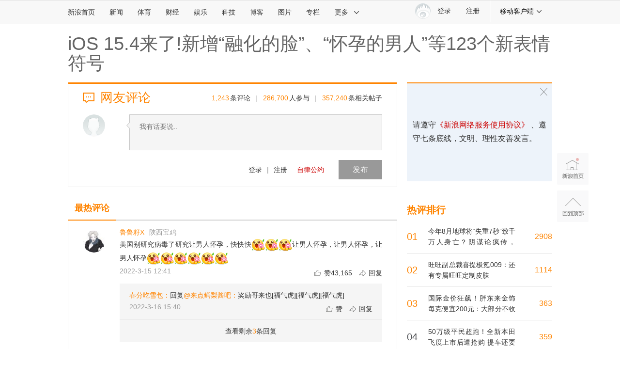

--- FILE ---
content_type: application/javascript
request_url: https://sax.sina.com.cn/newimpress?rotate_count=11&TIMESTAMP=mkphjtee&referral=https%3A%2F%2Fcomment5.news.sina.com.cn%2Fcomment%2Fskin%2Fdefault.html%3Fchannel%3Dkj%26newsid%3Dcomos-mcwiwss6073165%26style%3D0&adunitid=PDPS000000006484&sourceRefer=&am=%7Bds%3A1280x720%2Cfv%3A0%2Cov%3ALinux%20x86_64%7D&callback=_sinaads_cbs_jr2usg
body_size: -31
content:
_sinaads_cbs_jr2usg({"ad":[],"mapUrl":[]})

--- FILE ---
content_type: application/javascript;charset=utf-8
request_url: https://comment.sina.com.cn/hotnews/info?format=js&channel=kj&hotid=kj_day&callback=jsonp_1769088388232&_=1769088388232
body_size: 18611
content:
jsonp_1769088388232(var data={"result":{"encoding":"utf-8","hotnews":[{"hotid":"kj_day","channel":"kj","newsid":"comos-nhiecav4712317","title":"今年8月地球将“失重7秒”致千万人身亡？阴谋论疯传，NASA辟谣：会有日食","url":"https://finance.sina.com.cn/tech/roll/2026-01-22/doc-inhiecav4712317.shtml","time":"2026-01-22 21:10:14","position":"0","hot_count":"71","total_count":"2908"},{"hotid":"kj_day","channel":"kj","newsid":"comos-nhiaktv6571954","title":"xAI工程师播客聊太嗨，马斯克解雇了他","url":"https://finance.sina.com.cn/tech/csj/2026-01-21/doc-inhiaktv6571954.shtml","time":"2026-01-22 21:10:14","position":"1","hot_count":"54","total_count":"275"},{"hotid":"kj_day","channel":"kj","newsid":"comos-nhicwux4758460","title":"国际金价狂飙！胖东来金饰每克便宜200元：大部分不收手工费","url":"https://finance.sina.com.cn/tech/roll/2026-01-22/doc-inhicwux4758460.shtml","time":"2026-01-22 21:10:14","position":"2","hot_count":"33","total_count":"363"},{"hotid":"kj_day","channel":"kj","newsid":"comos-nhiaemy3537846","title":"合资价格屠夫！全新东风日产SUV NX8将于第一季度上市","url":"https://finance.sina.com.cn/tech/roll/2026-01-21/doc-inhiaemy3537846.shtml","time":"2026-01-22 21:10:14","position":"3","hot_count":"20","total_count":"53"},{"hotid":"kj_day","channel":"kj","newsid":"comos-nhiepsw2708959","title":"赵长江回应智界R7风阻全球最低：是风洞吹的 不是我吹出来的","url":"https://finance.sina.com.cn/tech/roll/2026-01-22/doc-inhiepsw2708959.shtml","time":"2026-01-22 21:10:14","position":"4","hot_count":"20","total_count":"39"},{"hotid":"kj_day","channel":"kj","newsid":"comos-nhiecca2838111","title":"32岁程序员猝死：妻子曾多次催其下班","url":"https://finance.sina.com.cn/tech/discovery/2026-01-22/doc-inhiecca2838111.shtml","time":"2026-01-22 21:10:14","position":"5","hot_count":"20","total_count":"64"},{"hotid":"kj_day","channel":"kj","newsid":"comos-nhiepsy1743317","title":"新飞度加价售车引投诉！广汽本田：已启动专项调查","url":"https://finance.sina.com.cn/tech/roll/2026-01-22/doc-inhiepsy1743317.shtml","time":"2026-01-22 21:10:14","position":"6","hot_count":"20","total_count":"74"},{"hotid":"kj_day","channel":"kj","newsid":"comos-nhieiky2817116","title":"罗永浩旗下锤子科技713万余元股权被冻结，此前被执行714万余元","url":"https://finance.sina.com.cn/tech/roll/2026-01-22/doc-inhieiky2817116.shtml","time":"2026-01-22 21:10:14","position":"7","hot_count":"19","total_count":"71"},{"hotid":"kj_day","channel":"kj","newsid":"comos-nhiepsr4605485","title":"黄仁勋：AI基建还得再砸几万亿美元 已投的几千亿美元只是开胃菜","url":"https://finance.sina.com.cn/tech/roll/2026-01-22/doc-inhiepsr4605485.shtml","time":"2026-01-22 21:10:14","position":"8","hot_count":"19","total_count":"19"},{"hotid":"kj_day","channel":"kj","newsid":"comos-nhiaemx6662856","title":"销量近乎腰斩！长安福特首次跌破10万辆红线","url":"https://finance.sina.com.cn/tech/roll/2026-01-21/doc-inhiaemx6662856.shtml","time":"2026-01-22 21:10:14","position":"9","hot_count":"19","total_count":"126"},{"hotid":"kj_day","channel":"kj","newsid":"comos-nhicwvc5974435","title":"百度发布文心大模型5.0正式版：2.4万亿参数 原生全模态建模","url":"https://finance.sina.com.cn/tech/discovery/2026-01-22/doc-inhicwvc5974435.shtml","time":"2026-01-22 21:10:14","position":"10","hot_count":"19","total_count":"24"},{"hotid":"kj_day","channel":"kj","newsid":"comos-nhiecca2834275","title":"顶配售价近50万元！极氪8X内饰曝光：采用一体式连屏","url":"https://finance.sina.com.cn/tech/roll/2026-01-22/doc-inhiecca2834275.shtml","time":"2026-01-22 21:10:14","position":"11","hot_count":"19","total_count":"84"},{"hotid":"kj_day","channel":"kj","newsid":"comos-nhiepsw2739218","title":"中国SUV安全性能登顶！腾势N9中保研碰撞测试获大满贯","url":"https://finance.sina.com.cn/tech/roll/2026-01-22/doc-inhiepsw2739218.shtml","time":"2026-01-22 21:10:14","position":"12","hot_count":"19","total_count":"41"},{"hotid":"kj_day","channel":"kj","newsid":"comos-nhiepsw2788422","title":"新能源充电口被冻上 女子竟浇开水解冻！车企回应：不建议","url":"https://finance.sina.com.cn/tech/roll/2026-01-22/doc-inhiepsw2788422.shtml","time":"2026-01-22 21:10:14","position":"13","hot_count":"19","total_count":"23"},{"hotid":"kj_day","channel":"kj","newsid":"comos-nhieikx5834217","title":"Windows 11再现新问题！记事本、截图等通通打不开","url":"https://finance.sina.com.cn/tech/roll/2026-01-22/doc-inhieikx5834217.shtml","time":"2026-01-22 21:10:14","position":"14","hot_count":"19","total_count":"23"},{"hotid":"kj_day","channel":"kj","newsid":"comos-nhietyu2686261","title":"旺旺副总裁喜提极氪009：还有专属旺旺定制皮肤","url":"https://finance.sina.com.cn/tech/discovery/2026-01-22/doc-inhietyu2686261.shtml","time":"2026-01-22 21:10:14","position":"15","hot_count":"19","total_count":"1114"},{"hotid":"kj_day","channel":"kj","newsid":"comos-nhieiky2826876","title":"吉利银河M9上线7年低息购车方案：首付2.58万开走 月供1999元","url":"https://finance.sina.com.cn/tech/roll/2026-01-22/doc-inhieiky2826876.shtml","time":"2026-01-22 21:10:14","position":"16","hot_count":"18","total_count":"18"},{"hotid":"kj_day","channel":"kj","newsid":"comos-nhieikx5799310","title":"Intel大小核梦开始的地方：12代酷睿处理器停产在即！","url":"https://finance.sina.com.cn/tech/roll/2026-01-22/doc-inhieikx5799310.shtml","time":"2026-01-22 21:10:14","position":"17","hot_count":"17","total_count":"46"},{"hotid":"kj_day","channel":"kj","newsid":"comos-nhicwvc5944763","title":"全程无尿点！德国车行老板试驾小米汽车40分钟一直在吹：雷军回应 看到最后绷不住了","url":"https://finance.sina.com.cn/tech/roll/2026-01-22/doc-inhicwvc5944763.shtml","time":"2026-01-22 21:10:14","position":"18","hot_count":"16","total_count":"105"},{"hotid":"kj_day","channel":"kj","newsid":"comos-nhicsph2951220","title":"罗永浩与贾国龙约架论战被禁言！《人民日报》谈网络平台责任：不能只盯着流量","url":"https://finance.sina.com.cn/tech/discovery/2026-01-22/doc-inhicsph2951220.shtml","time":"2026-01-22 21:10:14","position":"19","hot_count":"16","total_count":"232"},{"hotid":"kj_day","channel":"kj","newsid":"comos-nhhzyea3609818","title":"马斯克AI军备赛加速","url":"https://finance.sina.com.cn/tech/roll/2026-01-21/doc-inhhzyea3609818.shtml","time":"2026-01-22 21:10:14","position":"20","hot_count":"15","total_count":"31"},{"hotid":"kj_day","channel":"kj","newsid":"comos-nhicsnz4783078","title":"复旦团队重大突破 世界首款纤维芯片问世：大规模集成电路 卡车碾压也不怕","url":"https://finance.sina.com.cn/tech/roll/2026-01-22/doc-inhicsnz4783078.shtml","time":"2026-01-22 21:10:14","position":"21","hot_count":"14","total_count":"60"},{"hotid":"kj_day","channel":"kj","newsid":"comos-nhhztvv6565609","title":"高盛：2026年，人民币汇率将升至6.85","url":"https://finance.sina.com.cn/tech/roll/2026-01-21/doc-inhhztvv6565609.shtml","time":"2026-01-22 21:10:14","position":"22","hot_count":"13","total_count":"30"},{"hotid":"kj_day","channel":"kj","newsid":"comos-nhicwux4800191","title":"邓承浩回应学雷军直播风格：很有感染力 要多学多看","url":"https://finance.sina.com.cn/tech/roll/2026-01-22/doc-inhicwux4800191.shtml","time":"2026-01-22 21:10:14","position":"23","hot_count":"13","total_count":"16"},{"hotid":"kj_day","channel":"kj","newsid":"comos-nhiaktt8069746","title":"iPhone 18系列一年两更：苹果终于换玩法了","url":"https://finance.sina.com.cn/tech/discovery/2026-01-21/doc-inhiaktt8069746.shtml","time":"2026-01-22 21:10:14","position":"24","hot_count":"13","total_count":"13"},{"hotid":"kj_day","channel":"kj","newsid":"comos-nhiepsv5722444","title":"停产让黄仁勋着急！中国厂商不被批准不能买英伟达H200吗：商务部回应","url":"https://finance.sina.com.cn/tech/roll/2026-01-22/doc-inhiepsv5722444.shtml","time":"2026-01-22 21:10:14","position":"25","hot_count":"12","total_count":"26"},{"hotid":"kj_day","channel":"kj","newsid":"comos-nhiepsy1742498","title":"申通“夫妻店”往事再起波澜，离婚14年后，“快递女王”前夫诉请分割上市股份","url":"https://finance.sina.com.cn/tech/roll/2026-01-22/doc-inhiepsy1742498.shtml","time":"2026-01-22 21:10:14","position":"26","hot_count":"11","total_count":"22"},{"hotid":"kj_day","channel":"kj","newsid":"comos-nhicsph2951565","title":"网速飙升！中国电信完成杭州地铁5G-A全覆盖 实测下行速率近1.4Gbps","url":"https://finance.sina.com.cn/tech/discovery/2026-01-22/doc-inhicsph2951565.shtml","time":"2026-01-22 21:10:14","position":"27","hot_count":"11","total_count":"12"},{"hotid":"kj_day","channel":"kj","newsid":"comos-nhhzycz6701458","title":"50万级平民超跑！全新本田飞度上市后遭抢购 提车还要加价","url":"https://finance.sina.com.cn/tech/roll/2026-01-21/doc-inhhzycz6701458.shtml","time":"2026-01-22 21:10:14","position":"28","hot_count":"10","total_count":"359"},{"hotid":"kj_day","channel":"kj","newsid":"comos-nhiavir6401703","title":"当2.8万亿能源巨无霸降临","url":"https://finance.sina.com.cn/tech/roll/2026-01-21/doc-inhiavir6401703.shtml","time":"2026-01-22 21:10:14","position":"29","hot_count":"10","total_count":"16"},{"hotid":"kj_day","channel":"kj","newsid":"comos-nhicsnz4829863","title":"苹果将“大改”Siri为首款聊天机器人，但底层技术依赖于谷歌Gemini","url":"https://finance.sina.com.cn/tech/roll/2026-01-22/doc-inhicsnz4829863.shtml","time":"2026-01-22 21:10:14","position":"30","hot_count":"10","total_count":"10"},{"hotid":"kj_day","channel":"kj","newsid":"comos-nhiavim5223709","title":"热水浇车玻璃会炸吗？女子拿别人车做实验 回应更让网友气笑","url":"https://finance.sina.com.cn/tech/roll/2026-01-22/doc-inhiavim5223709.shtml","time":"2026-01-22 21:10:14","position":"31","hot_count":"9","total_count":"41"},{"hotid":"kj_day","channel":"kj","newsid":"comos-nhiavis3332732","title":"阿维塔12急加速 车尾会往外喷水！车主：好多车都有这个问题","url":"https://finance.sina.com.cn/tech/roll/2026-01-22/doc-inhiavis3332732.shtml","time":"2026-01-22 21:10:14","position":"32","hot_count":"9","total_count":"17"},{"hotid":"kj_day","channel":"kj","newsid":"comos-nhiaktr5379581","title":"富士造出了今年「最好玩」的相机，但我劝你别买","url":"https://finance.sina.com.cn/tech/roll/2026-01-21/doc-inhiaktr5379581.shtml","time":"2026-01-22 21:10:14","position":"33","hot_count":"9","total_count":"9"},{"hotid":"kj_day","channel":"kj","newsid":"comos-nhicspf6005823","title":"美国特斯拉保费减半：前提是让FSD开","url":"https://finance.sina.com.cn/tech/roll/2026-01-22/doc-inhicspf6005823.shtml","time":"2026-01-22 21:10:14","position":"34","hot_count":"9","total_count":"9"},{"hotid":"kj_day","channel":"kj","newsid":"comos-nhicwux4775749","title":"国产最强2.0T零百5.7秒！广汽传祺影豹R N1赛车上市：9.8万起","url":"https://finance.sina.com.cn/tech/roll/2026-01-22/doc-inhicwux4775749.shtml","time":"2026-01-22 21:10:14","position":"35","hot_count":"8","total_count":"8"},{"hotid":"kj_day","channel":"kj","newsid":"comos-nhicwvc5970958","title":"羡慕嫉妒！上万元RTX 5080订单虽取消仍送货 客服：不用退、送你了","url":"https://finance.sina.com.cn/tech/roll/2026-01-22/doc-inhicwvc5970958.shtml","time":"2026-01-22 21:10:14","position":"36","hot_count":"8","total_count":"19"},{"hotid":"kj_day","channel":"kj","newsid":"comos-nhiazri5108986","title":"中国科学家首次纳米尺度“直播”黄金形成","url":"https://finance.sina.com.cn/tech/roll/2026-01-22/doc-inhiazri5108986.shtml","time":"2026-01-22 21:10:14","position":"37","hot_count":"8","total_count":"8"},{"hotid":"kj_day","channel":"kj","newsid":"comos-nhiepsv5774516","title":"内存全面调涨80%！三星：传言不正确","url":"https://finance.sina.com.cn/tech/roll/2026-01-22/doc-inhiepsv5774516.shtml","time":"2026-01-22 21:10:14","position":"38","hot_count":"8","total_count":"10"},{"hotid":"kj_day","channel":"kj","newsid":"comos-nhhzifz6623727","title":"核医学领域的 “追光者”","url":"https://finance.sina.com.cn/tech/roll/2026-01-21/doc-inhhzifz6623727.shtml","time":"2026-01-22 21:10:14","position":"39","hot_count":"8","total_count":"8"},{"hotid":"kj_day","channel":"kj","newsid":"comos-nhieikx5788701","title":"网友去ATM机取钱竟显示Windows 7登录页面：要求输入用户名和密码","url":"https://finance.sina.com.cn/tech/roll/2026-01-22/doc-inhieikx5788701.shtml","time":"2026-01-22 21:10:14","position":"40","hot_count":"8","total_count":"8"},{"hotid":"kj_day","channel":"kj","newsid":"comos-nhiaqzu3454460","title":"Win11口碑砸了 25年更新出游戏性能下降等至少20大问题","url":"https://finance.sina.com.cn/tech/roll/2026-01-21/doc-inhiaqzu3454460.shtml","time":"2026-01-22 21:10:14","position":"41","hot_count":"7","total_count":"7"},{"hotid":"kj_day","channel":"kj","newsid":"comos-nhicwuz7491470","title":"铠侠：今年的NAND闪存全卖光了！明年依然如此","url":"https://finance.sina.com.cn/tech/roll/2026-01-22/doc-inhicwuz7491470.shtml","time":"2026-01-22 21:10:14","position":"42","hot_count":"7","total_count":"7"},{"hotid":"kj_day","channel":"kj","newsid":"comos-nhiepst7261367","title":"穿越者预订首批20余位太空游客 预计2028年载人首飞","url":"https://finance.sina.com.cn/tech/roll/2026-01-22/doc-inhiepst7261367.shtml","time":"2026-01-22 21:10:14","position":"43","hot_count":"7","total_count":"7"},{"hotid":"kj_day","channel":"kj","newsid":"comos-nhiepsv5783388","title":"黄仁勋隐晦谈及被霸凌过往：每天都有人在桥对岸等着我","url":"https://finance.sina.com.cn/tech/roll/2026-01-22/doc-inhiepsv5783388.shtml","time":"2026-01-22 21:10:14","position":"44","hot_count":"7","total_count":"7"},{"hotid":"kj_day","channel":"kj","newsid":"comos-nhicnfi6106121","title":"“长春第一冰锅”火爆出圈：四驱两驱都能玩 根本开不翻","url":"https://finance.sina.com.cn/tech/roll/2026-01-22/doc-inhicnfi6106121.shtml","time":"2026-01-22 21:10:14","position":"45","hot_count":"7","total_count":"10"},{"hotid":"kj_day","channel":"kj","newsid":"comos-nhiepsy1742466","title":"电动自行车铅酸电池占比飙至9成 锂电池不足1成 原因很现实","url":"https://finance.sina.com.cn/tech/discovery/2026-01-22/doc-inhiepsy1742466.shtml","time":"2026-01-22 21:10:14","position":"46","hot_count":"7","total_count":"7"},{"hotid":"kj_day","channel":"kj","newsid":"comos-nhhzppx6550438","title":"资本和AI必有一战｜Findme","url":"https://finance.sina.com.cn/tech/roll/2026-01-21/doc-inhhzppx6550438.shtml","time":"2026-01-22 21:10:14","position":"47","hot_count":"7","total_count":"8"},{"hotid":"kj_day","channel":"kj","newsid":"comos-nhieiky2801955","title":"影视飓风Tim宣布挑战零下30℃雪地生存100小时直播：只带一纸一笔 物资全靠AI识图","url":"https://finance.sina.com.cn/tech/roll/2026-01-22/doc-inhieiky2801955.shtml","time":"2026-01-22 21:10:14","position":"48","hot_count":"7","total_count":"7"},{"hotid":"kj_day","channel":"kj","newsid":"comos-nhiaqzu3415527","title":"四季度国内热销SUV质量排行榜：小米YU7第一 投诉销量比不到万分之一","url":"https://finance.sina.com.cn/tech/roll/2026-01-21/doc-inhiaqzu3415527.shtml","time":"2026-01-22 21:10:14","position":"49","hot_count":"6","total_count":"117"},{"hotid":"kj_day","channel":"kj","newsid":"comos-nhiaktt8071994","title":"小米电动滑板车6 Lite全球发布 配500W电机与25公里续航","url":"https://finance.sina.com.cn/tech/roll/2026-01-21/doc-inhiaktt8071994.shtml","time":"2026-01-22 21:10:14","position":"50","hot_count":"6","total_count":"13"},{"hotid":"kj_day","channel":"kj","newsid":"comos-nhiepst7272065","title":"儿童手表「社交绑架」终结，小天才们的好日子到头了？","url":"https://finance.sina.com.cn/tech/mobile/n/n/2026-01-22/doc-inhiepst7272065.shtml","time":"2026-01-22 21:10:14","position":"51","hot_count":"4","total_count":"4"},{"hotid":"kj_day","channel":"kj","newsid":"comos-nhhzihf8397415","title":"小米汽车回应天冷大角度转向前轮出现咯噔声：设计在低温下的正常表现","url":"https://finance.sina.com.cn/tech/roll/2026-01-21/doc-inhhzihf8397415.shtml","time":"2026-01-22 21:10:14","position":"52","hot_count":"4","total_count":"227"},{"hotid":"kj_day","channel":"kj","newsid":"comos-nhhcxir5989479","title":"中国移动首任数据部一把手叶兵一审被判死刑 当年出事细节还原","url":"https://finance.sina.com.cn/tech/roll/2026-01-13/doc-inhhcxir5989479.shtml","time":"2026-01-22 21:10:14","position":"53","hot_count":"2","total_count":"121"},{"hotid":"kj_day","channel":"kj","newsid":"comos-nhieiky2827236","title":"独家：中国联通原二级干部郭晓科明年就能出狱 当年帮人帮出了事","url":"https://finance.sina.com.cn/tech/roll/2026-01-22/doc-inhieiky2827236.shtml","time":"2026-01-22 21:10:14","position":"54","hot_count":"2","total_count":"12"},{"hotid":"kj_day","channel":"kj","newsid":"comos-nhhyfur6016795","title":"罗永浩吐槽西贝预制菜！《人民日报》发文：自媒体不是私域不可肆意","url":"https://finance.sina.com.cn/tech/discovery/2026-01-20/doc-inhhyfur6016795.shtml","time":"2026-01-22 21:10:14","position":"55","hot_count":"2","total_count":"197"},{"hotid":"kj_day","channel":"kj","newsid":"comos-nhicsnz4825982","title":"2025中国路由器销量：小米成第一！卢伟冰公开喊话了","url":"https://finance.sina.com.cn/tech/roll/2026-01-22/doc-inhicsnz4825982.shtml","time":"2026-01-22 21:10:14","position":"56","hot_count":"2","total_count":"9"},{"hotid":"kj_day","channel":"kj","newsid":"comos-nhhzppz5557398","title":"全民疯抢茅台，黄牛不干了","url":"https://finance.sina.com.cn/tech/roll/2026-01-21/doc-inhhzppz5557398.shtml","time":"2026-01-22 21:10:14","position":"57","hot_count":"2","total_count":"2"},{"hotid":"kj_day","channel":"kj","newsid":"comos-nhhzpqf6803550","title":"摩托罗拉 Moto G67/G77 手机曝光：5200mAh 电池，6.8 英寸屏幕","url":"https://finance.sina.com.cn/tech/digi/2026-01-21/doc-inhhzpqf6803550.shtml","time":"2026-01-22 21:10:14","position":"58","hot_count":"1","total_count":"1"}],"language":"ch","status":{"msg":"","code":0}}})

--- FILE ---
content_type: application/javascript
request_url: https://sax.sina.com.cn/newimpress?rotate_count=11&TIMESTAMP=mkphjtee&referral=https%3A%2F%2Fcomment5.news.sina.com.cn%2Fcomment%2Fskin%2Fdefault.html%3Fchannel%3Dkj%26newsid%3Dcomos-mcwiwss6073165%26style%3D0&adunitid=PDPS000000058114&sourceRefer=&am=%7Bds%3A1280x720%2Cfv%3A0%2Cov%3ALinux%20x86_64%7D&callback=_sinaads_cbs_ux4m9y
body_size: -30
content:
_sinaads_cbs_ux4m9y({"ad":[],"mapUrl":[]})

--- FILE ---
content_type: application/javascript
request_url: https://sax.sina.com.cn/newimpress?rotate_count=11&TIMESTAMP=mkphjtee&referral=https%3A%2F%2Fcomment5.news.sina.com.cn%2Fcomment%2Fskin%2Fdefault.html%3Fchannel%3Dkj%26newsid%3Dcomos-mcwiwss6073165%26style%3D0&adunitid=PDPS000000006483&sourceRefer=&am=%7Bds%3A1280x720%2Cfv%3A0%2Cov%3ALinux%20x86_64%7D&callback=_sinaads_cbs_2rm6gg
body_size: -31
content:
_sinaads_cbs_2rm6gg({"ad":[],"mapUrl":[]})